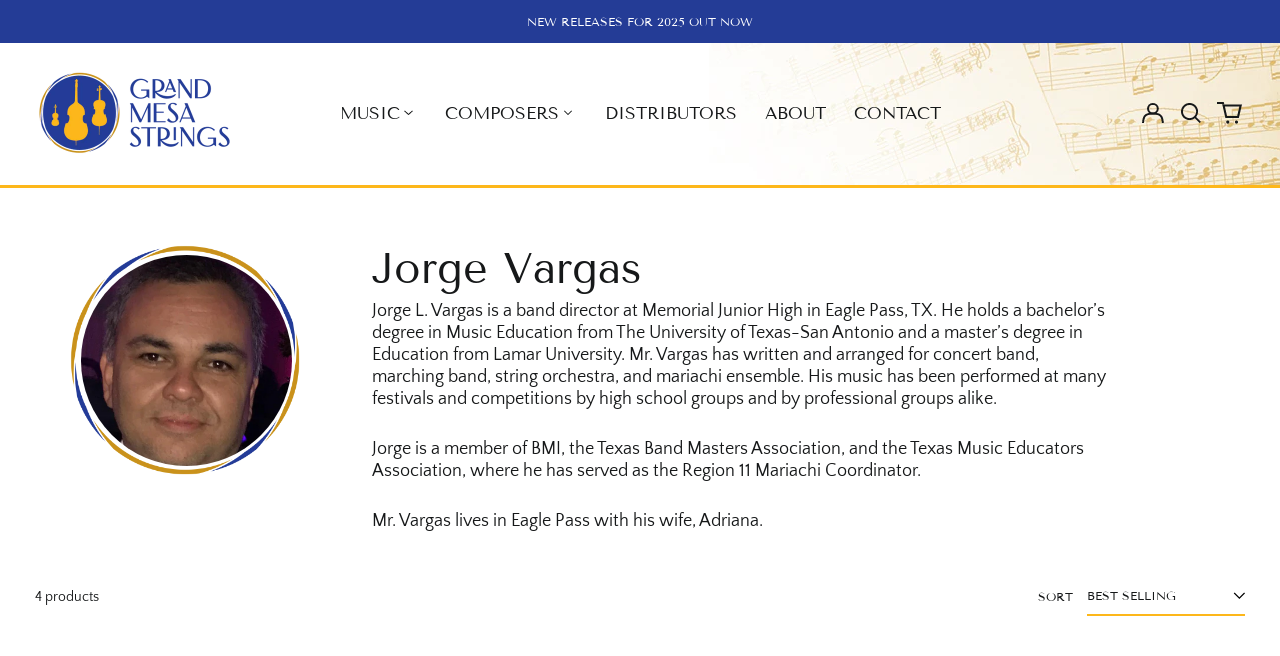

--- FILE ---
content_type: text/css
request_url: https://cdn.shopify.com/extensions/019bea89-f093-7770-95bd-e8da32f774f6/smart-product-filters-639/assets/globo.theme.label.css
body_size: 2774
content:
.theme-store-id-773.gf-theme-version-3.spf-filter-tree-theme.spf-has-filter #gf-tree .gf-block-title .h3,.theme-store-id-773.gf-theme-version-3.spf-filter-tree-theme.spf-has-filter #gf-tree .gf-block-title h3,.theme-store-id-773.gf-theme-version-3.spf-filter-tree-theme.spf-has-filter .gf-form-input-inner label{align-items:center;color:var(--color-primary-text)!important;display:flex;font-family:var(--secondary-font);font-size:.875rem!important;font-style:var(--secondary-font-style);font-weight:var(--secondary-font-weight)!important;justify-content:space-between;letter-spacing:var(--secondary-letterspacing);text-transform:var(--secondary-title-capitalize)!important}.theme-store-id-773.gf-theme-version-3.spf-filter-tree-theme.spf-has-filter .gf-clear,.theme-store-id-773.gf-theme-version-3.spf-filter-tree-theme.spf-has-filter .gf-clear-all,.theme-store-id-773.gf-theme-version-3.spf-filter-tree-theme.spf-has-filter .gf-form-input-inner select,.theme-store-id-773.gf-theme-version-3.spf-filter-tree-theme.spf-has-filter .gf-option-block ul li a,.theme-store-id-773.gf-theme-version-3.spf-filter-tree-theme.spf-has-filter .gf-option-block ul li a span.gf-count,.theme-store-id-773.gf-theme-version-3.spf-filter-tree-theme.spf-has-filter .gf-option-block ul li button,.theme-store-id-773.gf-theme-version-3.spf-filter-tree-theme.spf-has-filter .gf-option-block ul li button span.gf-count,.theme-store-id-773.gf-theme-version-3.spf-filter-tree-theme.spf-has-filter .gf-refine-toggle,.theme-store-id-773.gf-theme-version-3.spf-filter-tree-theme.spf-has-filter .selected-item.gf-option-label a{color:var(--color-primary-text)!important}.theme-store-id-773.gf-theme-version-3.spf-filter-tree-theme.spf-has-filter .gf-btn-show-more,.theme-store-id-773.gf-theme-version-3.spf-filter-tree-theme.spf-has-filter .gf-option-block ul li a,.theme-store-id-773.gf-theme-version-3.spf-filter-tree-theme.spf-has-filter .gf-option-block ul li button{font-size:1rem!important}.theme-store-id-773.gf-theme-version-3.spf-filter-tree-theme.spf-has-filter #gf-tree .gf-filter-header .gf-close-canvas svg path,.theme-store-id-773.gf-theme-version-3.spf-filter-tree-theme.spf-has-filter .gf-clear svg path,.theme-store-id-773.gf-theme-version-3.spf-filter-tree-theme.spf-has-filter button.gf-controls-search-button svg path{fill:var(--color-primary-text)}.theme-store-id-773.gf-theme-version-3.spf-filter-tree-theme.spf-has-filter .gf-option-block .gf-Checkbox,.theme-store-id-773.gf-theme-version-3.spf-filter-tree-theme.spf-has-filter .gf-option-block .gf-RadioButton{border:var(--text-width) solid var(--color-primary-border);flex:0 0 1rem;height:1rem;margin-right:.5rem;min-width:1rem;transition:all .15s cubic-bezier(.4,0,.2,1);width:1rem}.theme-store-id-773.gf-theme-version-3.spf-filter-tree-theme.spf-has-filter .gf-option-block .gf-Checkbox{border-radius:0}.theme-store-id-773.gf-theme-version-3.spf-filter-tree-theme.spf-has-filter .checked .gf-Checkbox{background-color:var(--color-primary-background);background-image:none}.theme-store-id-773.gf-theme-version-3.spf-filter-tree-theme.spf-has-filter .checked .gf-Checkbox:after,.theme-store-id-773.gf-theme-version-3.spf-filter-tree-theme.spf-has-filter .checked .gf-RadioButton:before{background-color:var(--color-primary-text);content:"";height:.5rem;left:50%;position:absolute;top:50%;transform:translate(-50%,-50%);width:.5rem}.theme-store-id-773.gf-theme-version-3.spf-filter-tree-theme.spf-has-filter .gf-option-block .checked .gf-Checkbox,.theme-store-id-773.gf-theme-version-3.spf-filter-tree-theme.spf-has-filter .gf-option-block .checked .gf-RadioButton{border:var(--text-width) solid var(--color-primary-text)}.theme-store-id-773.gf-theme-version-3.spf-filter-tree-theme.spf-has-filter.gf-left .gf-option-block{border-bottom:none;margin-bottom:1.25rem;padding-bottom:0!important;padding-top:0!important}.theme-store-id-773.gf-theme-version-3.spf-filter-tree-theme.spf-has-filter .gf-option-block ul.gf-option-box{padding:0 2px}.theme-store-id-773.gf-theme-version-3.spf-filter-tree-theme.spf-has-filter .gf-option-block .gf-block-title .h3:after,.theme-store-id-773.gf-theme-version-3.spf-filter-tree-theme.spf-has-filter .gf-option-block .gf-block-title h3:after,.theme-store-id-773.gf-theme-version-3.spf-filter-tree-theme.spf-has-filter .gf-option-block.is-collapsed .gf-block-title .h3:after,.theme-store-id-773.gf-theme-version-3.spf-filter-tree-theme.spf-has-filter .gf-option-block.is-collapsed .gf-block-title h3:after{content:"\f107";float:right;font-size:1.3rem;font-weight:400;margin:0;transition:all .3s ease}.theme-store-id-773.gf-theme-version-3.spf-filter-tree-theme.spf-has-filter .gf-option-block:not(.is-collapsed) .gf-block-title .h3:after,.theme-store-id-773.gf-theme-version-3.spf-filter-tree-theme.spf-has-filter .gf-option-block:not(.is-collapsed) .gf-block-title h3:after{transform:rotate(180deg)}.theme-store-id-773.gf-theme-version-3.spf-filter-tree-theme.spf-has-filter span.gf-count{font-size:1rem!important;margin-left:5px;opacity:1}.theme-store-id-773.gf-theme-version-3.spf-filter-tree-theme.spf-has-filter #setLimit{background-image:none;cursor:pointer;font-size:.875rem}.theme-store-id-773.gf-theme-version-3.spf-filter-tree-theme.spf-has-filter #setLimit,.theme-store-id-773.gf-theme-version-3.spf-filter-tree-theme.spf-has-filter #setLimit option{color:var(--color-primary-text)}.theme-store-id-773.gf-theme-version-3.spf-filter-tree-theme #gf-tree .noUi-handle{background:var(--color-primary-text);border:var(--text-width) solid var(--color-primary-text);height:16px;top:-6px;width:16px}.theme-store-id-773.gf-theme-version-3.spf-filter-tree-theme #gf-tree .noUi-handle.noUi-handle-lower{right:-5px}.theme-store-id-773.gf-theme-version-3.spf-filter-tree-theme.spf-has-filter #gf-tree .noUi-connect{background:linear-gradient(90deg,rgba(34,34,34,.3),#222 80%,rgba(34,34,34,.8))}.theme-store-id-773.gf-theme-version-3.spf-filter-tree-theme.spf-has-filter #gf-tree .noUi-base,.theme-store-id-773.gf-theme-version-3.spf-filter-tree-theme.spf-has-filter #gf-tree .noUi-connects{height:4px}.theme-store-id-773.gf-theme-version-3.spf-filter-tree-theme.spf-has-filter .gf-option-block ul li a:hover{color:var(--color-primary-text)}.theme-store-id-773.gf-theme-version-3.spf-filter-tree-theme.spf-has-filter .gf-block-scroll{max-height:225px}.theme-store-id-773.gf-theme-version-3.spf-filter-tree-theme.spf-has-filter .sort-by{background:transparent}.theme-store-id-773.gf-theme-version-3.spf-filter-tree-theme.spf-has-filter .gf-range-inputs input[type=text],.theme-store-id-773.gf-theme-version-3.spf-filter-tree-theme.spf-has-filter .sort-by,.theme-store-id-773.gf-theme-version-3.spf-filter-tree-theme.spf-has-filter input.gf-controls-search-input,.theme-store-id-773.gf-theme-version-3.spf-filter-tree-theme.spf-has-filter input.gf-search{background-color:var(--color-primary-background);border:var(--text-width) solid var(--color-primary-border);border-radius:0;color:var(--color-primary-text)}.theme-store-id-773.gf-theme-version-3.spf-filter-tree-theme.spf-has-filter .gf-range-inputs input[type=text]{border-radius:0;font-size:1rem;padding:.25rem .25rem .25rem .5rem;text-align:left}.theme-store-id-773.gf-theme-version-3.spf-filter-tree-theme #gf-grid{position:relative}.theme-store-id-773.gf-theme-version-3.spf-filter-tree-theme .gf-form-button-group button,.theme-store-id-773.gf-theme-version-3.spf-filter-tree-theme .gf-refine-toggle-mobile,.theme-store-id-773.gf-theme-version-3.spf-filter-tree-theme.gf-left #gf-tree,.theme-store-id-773.gf-theme-version-3.spf-filter-tree-theme.gf-left #gf-tree:not(.spf-hidden)+#gf-grid,.theme-store-id-773.gf-theme-version-3.spf-filter-tree-theme.gf-top_one #gf-tree .sort-by,.theme-store-id-773.gf-theme-version-3.spf-filter-tree-theme.offcanvas-open #gf-tree{background:var(--color-primary-background)!important}.theme-store-id-773.gf-theme-version-3.spf-filter-tree-theme.spf-has-filter #gf-tree .globo-selected-items-wrapper .selected-item>.clear-refinements,.theme-store-id-773.gf-theme-version-3.spf-filter-tree-theme.spf-has-filter #gf-tree .noUi-value,.theme-store-id-773.gf-theme-version-3.spf-filter-tree-theme.spf-has-filter .gf-option-block ul li a,.theme-store-id-773.gf-theme-version-3.spf-filter-tree-theme.spf-has-filter .gf-refine-toggle-mobile,.theme-store-id-773.gf-theme-version-3.spf-filter-tree-theme.spf-has-filter .sort-by label,.theme-store-id-773.gf-theme-version-3.spf-filter-tree-theme.spf-has-filter span.gf-summary{color:var(--color-primary-text)!important}.theme-store-id-773.gf-theme-version-3.spf-filter-tree-theme.spf-has-filter span.gf-summary,.theme-store-id-773.gf-theme-version-3.spf-filter-tree-theme.spf-has-filter span.gf-summary b{font-size:1rem;font-weight:var(--body-font-weight);text-transform:var(--body-font-style)}.theme-store-id-773.gf-theme-version-3.spf-filter-tree-theme.spf-has-filter #gf_pagination_wrap .pagination>span.current,.theme-store-id-773.gf-theme-version-3.spf-filter-tree-theme.spf-has-filter #gf_pagination_wrap .pagination>span.deco,.theme-store-id-773.gf-theme-version-3.spf-filter-tree-theme.spf-has-filter #gf_pagination_wrap .pagination>span>a{color:var(--color-primary-text);font-family:var(--secondary-font);font-size:1rem;font-style:var(--secondary-font-style);font-weight:var(--secondary-font-weight);letter-spacing:var(--secondary-letterspacing);text-transform:var(--secondary-title-capitalize)}.theme-store-id-773.gf-theme-version-3.spf-filter-tree-theme.spf-has-filter #gf_pagination_wrap .pagination>span.current{text-decoration:underline}.theme-store-id-773.gf-theme-version-3.spf-filter-tree-theme.spf-has-filter #Facet-Filters-Form,.theme-store-id-773.gf-theme-version-3.spf-filter-tree-theme.spf-has-filter #facets-filterable>div.lg\:grid>aside+div.lg\:col-span-10>div.flex,.theme-store-id-773.gf-theme-version-3.spf-filter-tree-theme.spf-has-filter #gf-grid+div.grid,.theme-store-id-773.gf-theme-version-3.spf-filter-tree-theme.spf-has-filter #gf-tree .noUi-marker-horizontal.noUi-marker,.theme-store-id-773.gf-theme-version-3.spf-filter-tree-theme.spf-has-filter .content ul li:before,.theme-store-id-773.gf-theme-version-3.spf-filter-tree-theme.spf-has-filter .gf-option-block .gf-block-title .gf-clear{display:none!important}.theme-store-id-773.gf-theme-version-3.spf-filter-tree-theme.spf-has-filter #facets-filterable>div.lg\:grid{grid-template-columns:auto}.theme-store-id-773.gf-theme-version-3.spf-filter-tree-theme #gf_pagination_wrap button.gf-loadmore-btn,.theme-store-id-773.gf-theme-version-3.spf-filter-tree-theme.spf-has-filter #gf-controls-container .gf-refine-toggle-mobile,.theme-store-id-773.gf-theme-version-3.spf-filter-tree-theme.spf-has-filter #gf-tree .gf-refine-toggle-mobile{border:var(--text-width) solid var(--color-primary-border)!important}.theme-store-id-773.gf-theme-version-3.spf-filter-tree-theme .gf-option-block:not(.is-collapsed) .gf-block-content,.theme-store-id-773.gf-theme-version-3.spf-filter-tree-theme.spf-has-filter #globo-dropdown-sort_options{animation:gf-animate-menu-open .25s cubic-bezier(.45,.05,.55,.95)}.theme-store-id-773.gf-theme-version-3.spf-filter-tree-theme.spf-has-filter #globo-dropdown-sort_options{background:var(--color-primary-background);border:var(--text-width) solid var(--color-primary-border)!important;box-shadow:none;color:var(--color-primary-text)!important;margin:0}.theme-store-id-773.gf-theme-version-3.spf-filter-tree-theme.spf-has-filter .globo-dropdown-custom__options span{font-size:.875rem}.theme-store-id-773.gf-theme-version-3.spf-filter-tree-theme.spf-has-filter .globo-dropdown-custom__options span:hover{background:var(--color-primary-text);border-radius:0;color:var(--color-primary-background)}.theme-store-id-773.gf-theme-version-3.spf-filter-tree-theme.spf-has-filter .sort-by:before{background-image:none!important;color:var(--color-primary-text);content:"\f107";display:inline-block;font:1em/1.2 GloboIcon;text-rendering:auto;-webkit-font-smoothing:antialiased;position:absolute;text-align:center}.theme-store-id-773.gf-theme-version-3.spf-filter-tree-theme.spf-has-filter #gf-controls-container .sort-by.limit-by:before,.theme-store-id-773.gf-theme-version-3.spf-filter-tree-theme.spf-has-filter #gf-controls-container .sort-by:before,.theme-store-id-773.gf-theme-version-3.spf-filter-tree-theme.spf-has-filter #gf-tree .sort-by:before{align-items:center;display:flex;justify-content:center;margin:0;top:50%;transform:translateY(-50%)}.theme-store-id-773.gf-theme-version-3.spf-filter-tree-theme.spf-has-filter #gf-controls-container .gf-refine-toggle-mobile,.theme-store-id-773.gf-theme-version-3.spf-filter-tree-theme.spf-has-filter #gf-tree .gf-refine-toggle-mobile,.theme-store-id-773.gf-theme-version-3.spf-filter-tree-theme.spf-has-filter .sort-by{border:none!important;border-bottom:var(--text-width) solid var(--color-primary-border)!important;border-radius:0;font-family:var(--secondary-font);font-size:.875rem!important;font-style:var(--secondary-font-style);font-weight:var(--secondary-font-weight)!important;letter-spacing:var(--secondary-letterspacing);text-transform:var(--secondary-title-capitalize)!important}.theme-store-id-773.gf-theme-version-3.spf-filter-tree-theme.spf-has-filter #gf-controls-container .gf-refine-toggle-mobile span,.theme-store-id-773.gf-theme-version-3.spf-filter-tree-theme.spf-has-filter #gf-tree .gf-refine-toggle-mobile span,.theme-store-id-773.gf-theme-version-3.spf-filter-tree-theme.spf-has-filter .sort-by label{font-size:.875rem;letter-spacing:var(--secondary-letterspacing);text-transform:var(--secondary-title-capitalize)}.theme-store-id-773.gf-theme-version-3.spf-filter-tree-theme #gf_pagination_wrap button.gf-loadmore-btn:hover{background:var(--color-primary-text)!important;color:var(--color-primary-background)!important}.theme-store-id-773.gf-theme-version-3.spf-filter-tree-theme.spf-has-filter .gf-option-box li ul{border-left:1px dotted var(--color-primary-text)}.theme-store-id-773.gf-theme-version-3.spf-filter-tree-theme.spf-has-filter .gf-option-box ul li>div:before{border-bottom:1px dotted var(--color-primary-text)}.theme-store-id-773.gf-theme-version-3.spf-filter-tree-theme .gf-option-block ul.gf-option-box li:not(.is-collapsed)>div>a+span:after,.theme-store-id-773.gf-theme-version-3.spf-filter-tree-theme .gf-option-block ul.gf-option-box li:not(.is-collapsed)>div>button+span:after{border-top:5px solid var(--color-primary-text)}.theme-store-id-773.gf-theme-version-3.spf-filter-tree-theme .gf-option-block ul.gf-option-box li.is-collapsed>div>a+span:after,.theme-store-id-773.gf-theme-version-3.spf-filter-tree-theme .gf-option-block ul.gf-option-box li.is-collapsed>div>button+span:after{border-bottom:5px solid var(--color-primary-text)}.theme-store-id-773.gf-theme-version-3.spf-filter-tree-theme .gf-option-block-box-rectangle.gf-option-block ul li.gf-box-rectangle button{background:var(--color-primary-background)!important;border:1px solid var(--color-primary-text)!important;border-radius:0}.theme-store-id-773.gf-theme-version-3.spf-filter-tree-theme.spf-has-filter .gf-option-block-box-rectangle.gf-option-block ul li.gf-box-rectangle button.checked,.theme-store-id-773.gf-theme-version-3.spf-filter-tree-theme.spf-has-filter .gf-option-block-box-rectangle.gf-option-block ul li.gf-box-rectangle button:hover{background:var(--color-primary-text)!important;border:1px solid var(--color-primary-text)!important}.theme-store-id-773.gf-theme-version-3.spf-filter-tree-theme.spf-has-filter .gf-option-block-box-rectangle.gf-option-block ul li.gf-box-rectangle a.checked span,.theme-store-id-773.gf-theme-version-3.spf-filter-tree-theme.spf-has-filter .gf-option-block-box-rectangle.gf-option-block ul li.gf-box-rectangle a:hover span,.theme-store-id-773.gf-theme-version-3.spf-filter-tree-theme.spf-has-filter .gf-option-block-box-rectangle.gf-option-block ul li.gf-box-rectangle button.checked span,.theme-store-id-773.gf-theme-version-3.spf-filter-tree-theme.spf-has-filter .gf-option-block-box-rectangle.gf-option-block ul li.gf-box-rectangle button:hover span{color:var(--color-primary-background)!important}.theme-store-id-773.gf-theme-version-3.spf-filter-tree-theme.spf-has-filter .gf-option-block.gf-option-block-select select{background-color:var(--color-primary-background);background-position:right .5rem center;border:var(--text-width) solid var(--color-primary-border);border-radius:0;color:var(--color-primary-text)!important;cursor:pointer;font-size:.875rem!important;margin-top:15px;transition:.25s}.theme-store-id-773.gf-theme-version-3.spf-filter-tree-theme.spf-has-filter .gf-option-block.gf-option-block-select select:focus{border-color:var(--color-primary-text)}.theme-store-id-773.gf-theme-version-3.spf-filter-tree-theme .gf-option-block-swatch button,.theme-store-id-773.gf-theme-version-3.spf-filter-tree-theme .gf-option-block-swatch-text button{transition:box-shadow .25s ease-in-out,-webkit-box-shadow .25s ease-in-out}.theme-store-id-773.gf-theme-version-3.spf-filter-tree-theme .gf-option-block-swatch a>span:not(.gf-option-value,.gf-label),.theme-store-id-773.gf-theme-version-3.spf-filter-tree-theme .gf-option-block-swatch button>span:not(.gf-option-value,.gf-label),.theme-store-id-773.gf-theme-version-3.spf-filter-tree-theme .gf-option-block-swatch-text a>span:not(.gf-option-value,.gf-label),.theme-store-id-773.gf-theme-version-3.spf-filter-tree-theme .gf-option-block-swatch-text button>span:not(.gf-option-value,.gf-label){border:1px solid var(--color-primary-border);height:20px;width:20px}.theme-store-id-773.gf-theme-version-3.spf-filter-tree-theme .gf-option-two-color .bottom-color{border-bottom:19px solid transparent;border-left:19px solid transparent;height:0;width:0}.theme-store-id-773.gf-theme-version-3.spf-filter-tree-theme .gf-option-block-swatch button.checked>span:not(.gf-option-value,.gf-label),.theme-store-id-773.gf-theme-version-3.spf-filter-tree-theme .gf-option-block-swatch button:hover>span,.theme-store-id-773.gf-theme-version-3.spf-filter-tree-theme .gf-option-block-swatch-text button.checked>span:not(.gf-option-value,.gf-label),.theme-store-id-773.gf-theme-version-3.spf-filter-tree-theme .gf-option-block-swatch-text button:hover>span:not(.gf-option-value,.gf-label){border-color:var(--color-primary-background);border-style:solid;border-width:2.5px;box-shadow:0 0 0 1px var(--color-primary-text)}.theme-store-id-773.gf-theme-version-3.spf-filter-tree-theme .gf-option-block-swatch button.checked>span:not(.gf-option-value,.gf-label) .bottom-color,.theme-store-id-773.gf-theme-version-3.spf-filter-tree-theme .gf-option-block-swatch button:hover>span .bottom-color,.theme-store-id-773.gf-theme-version-3.spf-filter-tree-theme .gf-option-block-swatch-text button.checked>span:not(.gf-option-value,.gf-label) .bottom-color,.theme-store-id-773.gf-theme-version-3.spf-filter-tree-theme .gf-option-block-swatch-text button:hover>span:not(.gf-option-value,.gf-label) .bottom-color{border-bottom:15px solid transparent;border-left:15px solid transparent}.theme-store-id-773.gf-theme-version-3.spf-filter-tree-theme .gf-option-block-swatch a.checked>span:not(.gf-option-value)>.bottom-color,.theme-store-id-773.gf-theme-version-3.spf-filter-tree-theme .gf-option-block-swatch a>span:not(.gf-option-value):hover>.bottom-color,.theme-store-id-773.gf-theme-version-3.spf-filter-tree-theme .gf-option-block-swatch button.checked>span:not(.gf-option-value)>.bottom-color,.theme-store-id-773.gf-theme-version-3.spf-filter-tree-theme .gf-option-block-swatch button>span:not(.gf-option-value):hover>.bottom-color,.theme-store-id-773.gf-theme-version-3.spf-filter-tree-theme .gf-option-block-swatch-text a.checked>span:not(.gf-option-value)>.bottom-color,.theme-store-id-773.gf-theme-version-3.spf-filter-tree-theme .gf-option-block-swatch-text a>span:not(.gf-option-value):hover>.bottom-color,.theme-store-id-773.gf-theme-version-3.spf-filter-tree-theme .gf-option-block-swatch-text button.checked>span:not(.gf-option-value)>.bottom-color,.theme-store-id-773.gf-theme-version-3.spf-filter-tree-theme .gf-option-block-swatch-text button>span:not(.gf-option-value):hover>.bottom-color{border-color:transparent;border-right:22px;border-top:22px}.theme-store-id-773.gf-theme-version-3.spf-filter-tree-theme .spf-product-card .open-quick-view svg{height:auto;width:auto}.theme-store-id-773.gf-theme-version-3.spf-filter-tree-theme.gf-left #gf-tree .globo-selected-items-wrapper .globo-selected-items{border-bottom:var(--text-width) solid var(--color-primary-border);margin-bottom:2rem;margin-top:.5rem;padding-bottom:.5rem}.theme-store-id-773.gf-theme-version-3.spf-filter-tree-theme.gf-top_one #gf-tree .globo-selected-items-wrapper .selected-item>a,.theme-store-id-773.gf-theme-version-3.spf-filter-tree-theme.spf-has-filter #gf-controls-container .globo-selected-items-wrapper .selected-item>a,.theme-store-id-773.gf-theme-version-3.spf-filter-tree-theme.spf-has-filter #gf-tree>div.globo-selected-items-wrapper>div.gf-block-content.globo-selected-items>div.selected-item>a{background-color:var(--color-primary-background);border:1px solid rgba(229,231,235,var(--tw-border-opacity));border-radius:0;color:var(--color-primary-text)!important;display:inline-flex;font-size:1rem!important;font-weight:var(--p-font-weight-regular);padding:.25rem .5rem}.theme-store-id-773.gf-theme-version-3.spf-filter-tree-theme.spf-has-filter #gf-tree>div.globo-selected-items-wrapper>div.gf-block-content.globo-selected-items>div.selected-item>a>span.selected-item>strong{font-weight:var(--p-font-weight-regular)!important}.theme-store-id-773.gf-theme-version-3.spf-filter-tree-theme.gf-top_one #gf-tree .globo-selected-items-wrapper .selected-item>a>.selected-item>span,.theme-store-id-773.gf-theme-version-3.spf-filter-tree-theme.spf-has-filter #gf-controls-container>div>div.globo-selected-items-wrapper>ul>li>a>span.selected-item>span.hidden-xs,.theme-store-id-773.gf-theme-version-3.spf-filter-tree-theme.spf-has-filter #gf-tree>div.globo-selected-items-wrapper>div.gf-block-content.globo-selected-items>div.selected-item>a>span.selected-item>span{display:none}.theme-store-id-773.gf-theme-version-3.spf-filter-tree-theme.gf-top_one #gf-tree .globo-selected-items-wrapper .selected-item>a>.gf-clear,.theme-store-id-773.gf-theme-version-3.spf-filter-tree-theme.spf-has-filter #gf-controls-container>div>div.globo-selected-items-wrapper>ul>li>a>span.gf-clear,.theme-store-id-773.gf-theme-version-3.spf-filter-tree-theme.spf-has-filter #gf-tree>div.globo-selected-items-wrapper>div.gf-block-content.globo-selected-items>div.selected-item>a>span.gf-clear{margin-left:.5rem}.theme-store-id-773.gf-theme-version-3.spf-filter-tree-theme.spf-has-filter #gf-controls-container div.globo-selected-items-wrapper>ul>li>a>span.gf-clear>svg>path,.theme-store-id-773.gf-theme-version-3.spf-filter-tree-theme.spf-has-filter #gf-tree div.globo-selected-items-wrapper>ul>li>a>span.gf-clear>svg>path,.theme-store-id-773.gf-theme-version-3.spf-filter-tree-theme.spf-has-filter #gf-tree>div.globo-selected-items-wrapper>div.gf-block-content.globo-selected-items>div.selected-item>a>span.gf-clear svg path{fill:var(--color-primary-text)!important}.theme-store-id-773.gf-theme-version-3.spf-filter-tree-theme.spf-has-filter #gf-tree .selected-item.gf-option-label{display:inline-flex;margin-bottom:.25rem;margin-right:.25rem;width:auto}.theme-store-id-773.gf-theme-version-3.spf-filter-tree-theme #gf-controls-container .globo-selected-items-wrapper .selected-item>a.clear-refinements,.theme-store-id-773.gf-theme-version-3.spf-filter-tree-theme.gf-top_one #gf-tree .globo-selected-items-wrapper .selected-item>a.clear-refinements,.theme-store-id-773.gf-theme-version-3.spf-filter-tree-theme.spf-has-filter .gf-refine-toggle{background:transparent!important;background-position-x:left;border-color:transparent!important;font-size:1rem!important;padding-left:0;padding-right:0;text-decoration:underline;transition:color .3s ease-in-out,background-size .3s ease-in-out}.theme-store-id-773.gf-theme-version-3.spf-filter-tree-theme body>#gf-tree .gf-filter-footer button b{font-weight:var(--secondary-font-weight)}.theme-store-id-773.gf-theme-version-3.spf-filter-tree-theme #gf_pagination_wrap button.gf-loadmore-btn,.theme-store-id-773.gf-theme-version-3.spf-filter-tree-theme body>#gf-tree .gf-filter-footer button{background:var(--color-primary-accent);border-top:var(--text-width) solid var(--color-primary-accent)!important;color:var(--color-primary-accent--overlay)!important;display:flex;font-family:var(--secondary-font);font-size:1rem;font-style:var(--secondary-font-style);font-weight:var(--secondary-font-weight);gap:.3rem;height:auto;justify-content:center;letter-spacing:var(--secondary-letterspacing);line-height:1;padding:1.25rem 1rem;text-transform:var(--secondary-title-capitalize)}.theme-store-id-773.gf-theme-version-3.spf-filter-tree-theme #gf_pagination_wrap button.gf-loadmore-btn:hover,.theme-store-id-773.gf-theme-version-3.spf-filter-tree-theme body>#gf-tree .gf-filter-footer button:hover{background:var(--color-primary-text);border-color:var(--color-primary-text)!important;color:var(--color-primary-text--overlay)!important}.theme-store-id-773.gf-theme-version-3.spf-filter-tree-theme.offcanvas-open #gf-overlay{opacity:.8}.theme-store-id-773.gf-theme-version-3.spf-filter-tree-theme body>#gf-tree .gf-filter-footer{border-top:var(--text-width) solid var(--color-primary-border)!important;padding:1rem 0 calc(2rem + env(safe-area-inset-bottom))}@media(max-width:768px){.theme-store-id-773.gf-theme-version-3.spf-filter-tree-theme #gf-tree{left:unset!important;padding:0 1.25rem!important;right:-80%;transition:all .25s ease;width:80%!important}.theme-store-id-773.gf-theme-version-3.spf-filter-tree-theme.offcanvas-open #gf-tree{left:unset!important;right:0}.theme-store-id-773.gf-theme-version-3.spf-filter-tree-theme body>#gf-tree .gf-filter-header{border-bottom:var(--text-width) solid var(--color-primary-border);padding:1rem 0}.theme-store-id-773.gf-theme-version-3.spf-filter-tree-theme body>#gf-tree .gf-filter-header>div.gf-filter-heading{font-family:var(--heading-font);font-size:1rem;font-style:var(--heading-font-style);font-weight:var(--heading-font-weight);letter-spacing:var(--heading-letterspacing);line-height:var(--base-line-height);text-transform:var(--heading-capitalize)}.theme-store-id-773.gf-theme-version-3.spf-filter-tree-theme body>#gf-tree .gf-filter-contents{margin-right:-1.25rem;padding-right:1.25rem;padding-top:1rem}.theme-store-id-773.gf-theme-version-3.spf-filter-tree-theme.spf-has-filter body>#gf-tree .gf-option-block{border-bottom:none;margin-bottom:1.25rem;padding:0!important}.theme-store-id-773.gf-theme-version-3.spf-filter-tree-theme.spf-has-filter #gf-tree .gf-block-title .h3,.theme-store-id-773.gf-theme-version-3.spf-filter-tree-theme.spf-has-filter #gf-tree .gf-block-title h3{border-bottom:var(--text-width) solid var(--color-primary-border);padding-bottom:.5rem;padding-top:.5rem}.theme-store-id-773.gf-theme-version-3.spf-filter-tree-theme.spf-has-filter #gf-tree .globo-selected-items-wrapper .gf-block-title .h3,.theme-store-id-773.gf-theme-version-3.spf-filter-tree-theme.spf-has-filter #gf-tree .globo-selected-items-wrapper .gf-block-title h3{border-bottom:none}.theme-store-id-773.gf-theme-version-3.spf-filter-tree-theme.spf-has-filter #gf-tree .globo-selected-items-wrapper .gf-block-title{border-bottom:none;padding-bottom:.5rem}.theme-store-id-773.gf-theme-version-3.spf-filter-tree-theme.spf-has-filter #gf-tree .globo-selected-items-wrapper .globo-selected-items{border-bottom:var(--text-width) solid var(--color-primary-border);margin-bottom:0;margin-top:0;padding:0 0 1rem!important}.theme-store-id-773.gf-theme-version-3.spf-filter-tree-theme.gf-top_one #gf-tree .globo-selected-items-wrapper .globo-selected-items{padding:1rem 0!important}.theme-store-id-773.gf-theme-version-3.spf-filter-tree-theme.spf-has-filter #gf-controls-container .gf-refine-toggle-mobile{width:fit-content}.theme-store-id-773.gf-theme-version-3.spf-filter-tree-theme .gf-filter-selection,.theme-store-id-773.gf-theme-version-3.spf-filter-tree-theme .gf-filter-trigger{flex:1 1 auto;max-width:fit-content!important}.theme-store-id-773.gf-theme-version-3.spf-filter-tree-theme .gf-filter-selection{margin-left:auto;max-width:50%!important}.theme-store-id-773.gf-theme-version-3.spf-filter-tree-theme #gf-tree .globo-selected-items-wrapper .gf-block-title .h3{visibility:hidden}}@media (min-width:769px){.theme-store-id-773.gf-theme-version-3.spf-filter-tree-theme.gf-top_one #gf-tree{border-bottom:1px solid var(--color-primary-border)}.theme-store-id-773.gf-theme-version-3.spf-filter-tree-theme.offcanvas-open #gf-tree{border-color:transparent}.theme-store-id-773.gf-theme-version-3.spf-filter-tree-theme.gf-left #gf-tree{width:15%}.theme-store-id-773.gf-theme-version-3.spf-filter-tree-theme.gf-left #gf-tree:not(.spf-hidden)+#gf-grid{padding-left:5rem;width:85%}.theme-store-id-773.gf-theme-version-3.spf-filter-tree-theme.gf-top_one #gf-tree .gf-filter-contents-inner,.theme-store-id-773.gf-theme-version-3.spf-filter-tree-theme.gf-top_one .gf-block-content,.theme-store-id-773.gf-theme-version-3.spf-filter-tree-theme.gf-top_one .gf-filter-contents .gf-option-block .gf-block-title .h3,.theme-store-id-773.gf-theme-version-3.spf-filter-tree-theme.gf-top_one .gf-filter-contents .gf-option-block .gf-block-title h3,.theme-store-id-773.gf-theme-version-3.spf-filter-tree-theme.spf-has-filter #setLimit option{background:var(--color-primary-background)}.theme-store-id-773.gf-theme-version-3.spf-filter-tree-theme.gf-top_one #gf-tree .sort-by,.theme-store-id-773.gf-theme-version-3.spf-filter-tree-theme.gf-top_one .gf-filter-contents:not(.gf-grid--4-col) .gf-block-content,.theme-store-id-773.gf-theme-version-3.spf-filter-tree-theme.gf-top_one .gf-filter-contents:not(.gf-grid--4-col) .gf-option-block .gf-block-title .h3,.theme-store-id-773.gf-theme-version-3.spf-filter-tree-theme.gf-top_one .gf-filter-contents:not(.gf-grid--4-col) .gf-option-block .gf-block-title h3,.theme-store-id-773.gf-theme-version-3.spf-filter-tree-theme.gf-top_one .gf-grid--4-col .gf-filter-contents-inner{border:var(--text-width) solid var(--color-primary-border)}.theme-store-id-773.gf-theme-version-3.spf-filter-tree-theme.gf-top_one .gf-filter-contents:not(.gf-grid--4-col) .gf-option-block .gf-block-title .h3:after,.theme-store-id-773.gf-theme-version-3.spf-filter-tree-theme.gf-top_one .gf-filter-contents:not(.gf-grid--4-col) .gf-option-block .gf-block-title h3:after{margin-left:.5rem}.theme-store-id-773.gf-theme-version-3.spf-filter-tree-theme.gf-left #gf-tree .gf-block-title .h3,.theme-store-id-773.gf-theme-version-3.spf-filter-tree-theme.gf-left #gf-tree .gf-block-title h3,.theme-store-id-773.gf-theme-version-3.spf-filter-tree-theme.gf-offcanvas #gf-tree .gf-block-title .h3,.theme-store-id-773.gf-theme-version-3.spf-filter-tree-theme.gf-offcanvas #gf-tree .gf-block-title h3{border-bottom:var(--text-width) solid var(--color-primary-border);padding-bottom:.5rem;padding-top:.5rem}.theme-store-id-773.gf-theme-version-3.spf-filter-tree-theme.spf-has-filter #gf-tree .globo-selected-items-wrapper .gf-block-title .h3,.theme-store-id-773.gf-theme-version-3.spf-filter-tree-theme.spf-has-filter #gf-tree .globo-selected-items-wrapper .gf-block-title h3{border-bottom:none}.theme-store-id-773.gf-theme-version-3.spf-filter-tree-theme.spf-has-filter #gf-tree .globo-selected-items-wrapper .gf-block-title{border-bottom:var(--text-width) solid var(--color-primary-border);padding-bottom:.5rem}.theme-store-id-773.gf-theme-version-3.spf-filter-tree-theme.gf-left #gf-tree .gf-block-content,.theme-store-id-773.gf-theme-version-3.spf-filter-tree-theme.gf-offcanvas #gf-tree .gf-block-content{clear:both;margin-top:15px;padding-bottom:1.25rem}.theme-store-id-773.gf-theme-version-3.spf-filter-tree-theme .limit-by label{margin:0 3px 0 0}.theme-store-id-773.gf-theme-version-3.spf-filter-tree-theme .sort-by-toggle{padding:0 25px 0 5px}.theme-store-id-773.gf-theme-version-3.spf-filter-tree-theme.gf-offcanvas #gf-tree{left:unset!important;padding:0 1.25rem!important;right:-350px;transition:all .25s ease;width:350px!important}.theme-store-id-773.gf-theme-version-3.spf-filter-tree-theme.gf-offcanvas.offcanvas-open #gf-tree{left:unset!important;right:0}.theme-store-id-773.gf-theme-version-3.spf-filter-tree-theme.gf-offcanvas body>#gf-tree .gf-filter-header{border-bottom:var(--text-width) solid var(--color-primary-border);padding:1rem 0}.theme-store-id-773.gf-theme-version-3.spf-filter-tree-theme.gf-offcanvas body>#gf-tree .gf-filter-header>div.gf-filter-heading{font-family:var(--heading-font);font-size:1rem;font-style:var(--heading-font-style);font-weight:var(--heading-font-weight);letter-spacing:var(--heading-letterspacing);line-height:var(--base-line-height);text-transform:var(--heading-capitalize)}.theme-store-id-773.gf-theme-version-3.spf-filter-tree-theme.gf-offcanvas body>#gf-tree .gf-filter-contents{margin-right:-1.25rem;padding-right:1.25rem;padding-top:1rem}.theme-store-id-773.gf-theme-version-3.spf-filter-tree-theme.gf-offcanvas body>#gf-tree .gf-option-block{border-bottom:none;margin-bottom:1.25rem;padding:0!important}}@keyframes gf-animate-menu-open{0%{opacity:0;transform:translateY(-15px)}to{opacity:1;transform:translateY(0)}}

--- FILE ---
content_type: text/css
request_url: https://grandmesastrings.com/cdn/shop/t/2/assets/custom.css?v=12384400200950335791654093628
body_size: 1222
content:
#shopify-section-header{border-bottom:solid 3px #fdb71a;background:url(/cdn/shop/files/header-music-notes.jpg?v=1652277931) no-repeat top right}#headerContainer.fixed{border-bottom:3px solid #fdb71a}nav ul li div div{border-bottom:3px solid rgb(253,183,26);padding-top:1rem!important;padding-bottom:1rem!important}nav .text-base{font-size:1.2rem}.page-heading{padding-bottom:2rem}body.template-page section:nth-child(1){padding-top:0}.leading-relaxed p{margin-bottom:25px}.template-index .feature-text h2.font-heading{font-size:2rem}body.template-page .text-lg,.collapsible-tab,.image-with-text div.image-with-text__text div.text-rte{font-size:1.35rem}.image-with-text div.image-with-text__text div.text-rte.max-w-md{max-width:48rem}.h4.spf-product-card__title a,.spf-product-card__oldprice,.spf-product-card__saleprice,.spf-product-card__price,.gfqv-product-card__oldprice,.gfqv-product-card__saleprice,.gfqv-product-card__price{font-family:Tenor Sans,sans-serif!important;text-transform:uppercase}.type-product-grid-item .product-grid-title{color:#233c97;font-weight:700}.type-product-grid-item:hover .product-grid-title{color:#c9921b}#CartContainer h1,#CartContainer label,#your-shopping-cart h1,#your-shopping-cart label{text-transform:capitalize}.template-product .product-section{background:transparent}p a{color:#243c96;text-decoration:underline}p a:hover,p a:focus{color:#c7911b}.product-recommendations h2.font-heading{text-transform:capitalize}.type-product-grid-item .top-0.right-0 .bg-scheme-accent.text-scheme-background.text-sm.p-2.font-secondary{background-color:#d21625;border-radius:2px;color:#f0f0f0}.template-index .feature-text .text-lg{font-size:1.5rem}.template-index #shopify-section-template--15353531400401__featured-collection h2.font-heading{font-size:1.5em;padding-bottom:10px;padding-top:10px;color:#fff;padding-left:10px;margin-bottom:10px;background-color:#243c96}.template-index #shopify-section-template--15353531400401__165177553204c71a89 h2.font-heading{font-size:1.5em;padding-bottom:10px;padding-top:10px;color:#fff;padding-left:10px;margin-bottom:10px;background-color:#6a2c91}.template-index #shopify-section-template--15353531400401__1651775591bdf929c3 h2.font-heading{font-size:1.5em;padding-bottom:10px;padding-top:10px;color:#fff;padding-left:10px;margin-bottom:10px;background-color:#5eaee0}.template-index #shopify-section-template--15353531400401__1651775595548be80d h2.font-heading{font-size:1.5em;padding-bottom:10px;padding-top:10px;color:#fff;padding-left:10px;margin-bottom:10px;background-color:#e09e19}.template-index #shopify-section-template--15353531400401__1651775599d2d16148 h2.font-heading{font-size:1.5em;padding-bottom:10px;padding-top:10px;color:#fff;padding-left:10px;margin-bottom:10px;background-color:#23ae49}.template-index #shopify-section-template--15353531400401__165177580564dc2095 h2.font-heading{font-size:1.5em;padding-bottom:10px;padding-top:10px;color:#fff;padding-left:10px;margin-bottom:10px;background-color:#da1a32}nav ul.justify-start{justify-content:center}.template-list-collections .section-y-padding h1{padding-bottom:4rem}#shopify-section-template--15357837869265__1651780769f519f7c9 section.custom-html,#shopify-section-template--15357837869265__165178134820f638c5 section.custom-html,#shopify-section-template--15357837869265__1651781973c2ea8a69 section.custom-html,#shopify-section-template--15357837869265__16517820215d30b7e6 section.custom-html,#shopify-section-template--15357837869265__1651782069d90ab68e section.custom-html{padding-bottom:0}#shopify-section-template--15357837869265__1651780769f519f7c9 section.custom-html h2,#shopify-section-template--15357837869265__165178134820f638c5 section.custom-html h2,#shopify-section-template--15357837869265__1651781973c2ea8a69 section.custom-html h2,#shopify-section-template--15357837869265__16517820215d30b7e6 section.custom-html h2,#shopify-section-template--15357837869265__1651782069d90ab68e section.custom-html h2{font-size:1.5em;padding-bottom:10px;padding-top:10px;color:#fff;padding-left:10px;margin-bottom:10px}#shopify-section-template--15357837869265__1651780769f519f7c9 section.custom-html p,#shopify-section-template--15357837869265__165178134820f638c5 section.custom-html p,#shopify-section-template--15357837869265__1651781973c2ea8a69 section.custom-html p,#shopify-section-template--15357837869265__16517820215d30b7e6 section.custom-html p,#shopify-section-template--15357837869265__1651782069d90ab68e section.custom-html p{font-size:1.3em;line-height:1.5em;padding-left:10px;padding-right:10px}h2#grade-half,.grade-guide .grade-half h2{background-color:#6a2c91}h2#grade-1,.grade-guide .grade-1 h2{background-color:#5eaee0}h2#grade-2,.grade-guide .grade-2 h2{background-color:#e09e19}h2#grade-3,.grade-guide .grade-3 h2{background-color:#23ae49}h2#grade-4-5,.grade-guide .grade-4-5 h2{background-color:#da1a32}.grade-table{margin:0 5px 15px;padding-top:5px;padding-bottom:5px}.grade-table .table-row{font-size:14px;font-weight:400;color:#000;text-align:left;margin-top:0!important}.grade-table span{display:block}.grade-table .table-row dl{list-style-type:none;padding:5px 10px;margin:0;font-weight:800}.grade-table dt{font-weight:700;margin-bottom:5px;margin-top:0}.grade-table .table-row dd{font-weight:400;margin-left:12px;margin-bottom:0}.grade-table hr{width:92%;height:3px;background:#000;border:none;opacity:.3;margin:0 auto}hr.grade-half-sep{background:#6a2c91}hr.grade-one-sep{background:#5eaee0}hr.grade-two-sep{background:#e09e19}hr.grade-three-sep{background:#23ae49}hr.grade-fourfive-sep{background:#da1a32}.grade-table.grade-half{border-top:2px solid #6a2c91;border-bottom:2px solid #6a2c91;background:#6a2c911a}.grade-table.grade-1{border-top:2px solid #5eaee0;border-bottom:2px solid #5eaee0;background:#5eaee01a}.grade-table.grade-2{border-top:2px solid #e09e19;border-bottom:2px solid #e09e19;background:#e09e191a}.grade-table.grade-3{border-top:2px solid #23ae49;border-bottom:2px solid #23ae49;background:#23ae491a}.grade-table.grade-4-5{border-top:2px solid #da1a32;border-bottom:2px solid #da1a32;background:#da1a321a}.grade-table h2{color:#fff;text-align:center;padding-bottom:5px;padding-top:5px}.grade-table h2 span.small{font-size:16px}.globo-formbuilder{text-align:left}.globo-formbuilder select{background-image:none}.globo-formbuilder .submit{text-transform:uppercase!important}#shopify-section-template--15357929357521__165178817004a4a833 .globo-form-app{margin-top:0}#shopify-section-template--15353531564241__main ul.grid{display:none}#shopify-section-template--15353531564241__main .section-y-padding{padding-bottom:0}#shopify-section-template--15353531564241__165238720464efa185 .section-y-padding{padding-bottom:2.5rem}.template-list-collections .artists.section-y-padding{padding-top:0}.template-list-collections .collection-list__text{bottom:-9px;position:absolute;background:#233c97}.template-list-collections .grid h2.font-heading{bottom:-9px;position:absolute;background:#233c97;color:#fff;text-align:center;width:90%;left:5%;padding-top:5px;padding-bottom:5px}.template-list-collections .collection-list__text h3.text-3xl,.template-list-collections .grid h2.font-heading{font-size:1.441rem}.template-list-collections .grid .rte{display:none}.composer-info{text-align:left}.composer-img img{border-radius:100%}.composer-img .frameOverlay{position:absolute;top:0;bottom:0;left:2.45rem;right:0;background:url(/cdn/shop/files/round-border.png?v=1652283030) no-repeat;background-size:contain;z-index:1}.composer-img img{border:solid 1rem #fff}.max-w-2xl{max-width:72rem}.template-collection .grid.font-secondary{display:none}#grade-5-beginner-students-orchestra-string-sheet-music h1.type-section-title:after{content:"";background-color:#6a2c91;max-width:55%;height:5px;display:block;margin:10px auto}#grade-1-1-5-elementary-level-orchestra-string-sheet-music h1.type-section-title:after{content:"";background-color:#5eaee0;max-width:55%;height:5px;display:block;margin:10px auto}#grade-2-2-5-intermediate-orchestra-string-sheet-music h1.type-section-title:after{content:"";background-color:#e09e19;max-width:55%;height:5px;display:block;margin:10px auto}#grade-3-3-5-expert-strings-orchestra-string-sheet-music h1.type-section-title:after{content:"";background-color:#23ae49;max-width:55%;height:5px;display:block;margin:10px auto}#grade-4-5-professional-orchestra-string-sheet-music h1.type-section-title:after{content:"";background-color:#da1a32;max-width:55%;height:5px;display:block;margin:10px auto}@media (max-width:1340px){.composer-img img{border:solid .75rem #fff}}@media (max-width: 1023px){#shopify-section-template--15357929357521__165178817004a4a833 .globo-form-app{margin-top:30px}#shopify-section-template--15357929357521__165178817004a4a833 .contactInfo{text-align:center}.composer-img-wrapper{margin-bottom:25px}.composer-img .frameOverlay{left:1.2rem}.composer-img img{border:solid .75rem #fff}.gms-composer .lg\:col-start-1{grid-column-start:1}.gms-composer .lg\:col-end-4{grid-column-end:4}.gms-composer .lg\:grid-cols-12{grid-template-columns:repeat(12,minmax(0,1fr))}.gms-composer .lg\:col-span-8{grid-column-start:4;grid-column-end:13}#shopify-section-template--15353531564241__165238720464efa185 .section-y-padding{padding-bottom:1.2rem}}@media (max-width:767px){footer.section-x-padding{text-align:center}footer div.py-10 div.w-36{margin:0 auto}}@media (max-width:680px){.template-index #shopify-section-template--15353531400401__image-with-text-overlay .text-4xl{font-size:2.052rem!important}.template-list-collections .collection-list-item{margin-bottom:35px}.gms-composer .lg\:col-start-1{grid-column-start:1}.gms-composer .lg\:col-end-4{grid-column-end:13}.gms-composer .lg\:grid-cols-12{grid-template-columns:repeat(12,minmax(0,1fr))}.gms-composer .lg\:col-span-8{grid-column-start:1;grid-column-end:13}.composer-img img{border:solid 1.7rem #fff}.template-index .feature-text h2.font-heading{font-size:1.5rem}.template-index .feature-text .text-lg{font-size:1.25rem}}
/*# sourceMappingURL=/cdn/shop/t/2/assets/custom.css.map?v=12384400200950335791654093628 */
